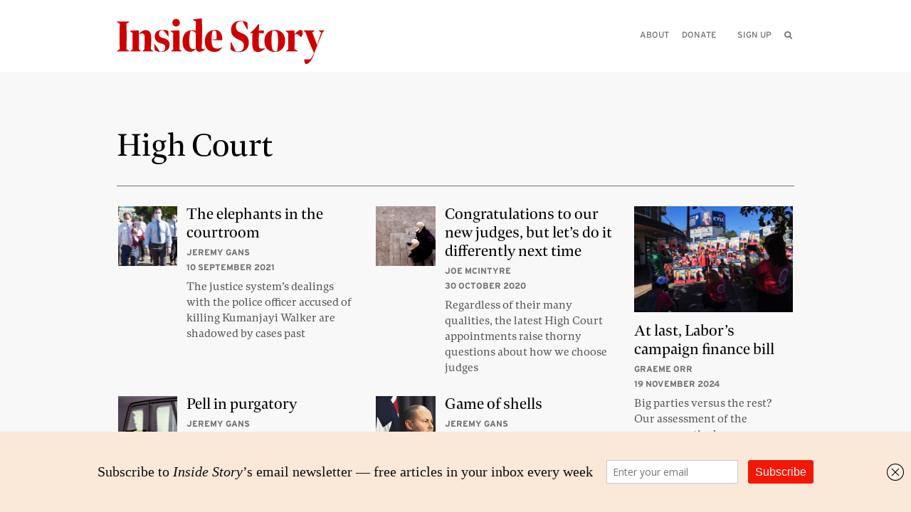

--- FILE ---
content_type: text/html; charset=UTF-8
request_url: https://insidestory.org.au/topic/high-court/
body_size: 7405
content:
<!DOCTYPE html>
<!--[if IE 8]><html lang="en" class="wf-loading ie-8"><![endif]-->
<!--[if lt IE 8]><html lang="en" class="wf-loading ie-8"><![endif]-->
<!--[if IE 9 ]><html lang="en" class="wf-loading ie-9"><![endif]-->
<!--[if !(IE)]><!-->
<html class="wf-loading" lang="en">
<!--<![endif]-->
  <head>
    <meta charset="utf-8">
    <meta http-equiv="X-UA-Compatible" content="IE=edge">
    <meta name="viewport" content="width=device-width,initial-scale=1.0">
    <!-- The above 3 meta tags *must* come first in the head; any other head content must come *after* these tags -->
    <title>High Court &#8226; Topic &#8226; Inside Story</title>
        <!-- generics -->
<link rel="icon" sizes="32x32" href="https://insidestory.org.au/wp-content/themes/insidestory/images/favicons/icon-32.png">
<link rel="icon" sizes="128x128" href="https://insidestory.org.au/wp-content/themes/insidestory/images/favicons/icon-128.png">
<link rel="icon" sizes="180x180" href="https://insidestory.org.au/wp-content/themes/insidestory/images/favicons/icon-180.png">
<link rel="icon" sizes="192x192" href="https://insidestory.org.au/wp-content/themes/insidestory/images/favicons/icon-192.png">


<!-- Android -->
<link rel="shortcut icon" sizes="192x192" href="https://insidestory.org.au/wp-content/themes/insidestory/images/favicons/icon-192.png">

<!-- iOS -->
<link rel="apple-touch-icon" sizes="180x180" href="https://insidestory.org.au/wp-content/themes/insidestory/images/favicons/icon-180.png">
    <link href="https://insidestory.org.au/wp-content/themes/insidestory/css/style.v4.min.css" rel="stylesheet">
    <script src="https://insidestory.org.au/wp-content/themes/insidestory/js/vendor.min.js"></script>
    <link rel="alternate" type="application/rss+xml" title="Inside Story RSS" href="https://insidestory.org.au/feed/">
    <meta name='robots' content='index, follow, max-image-preview:large, max-snippet:-1, max-video-preview:-1' />
	<style>img:is([sizes="auto" i], [sizes^="auto," i]) { contain-intrinsic-size: 3000px 1500px }</style>
	
	<!-- This site is optimized with the Yoast SEO plugin v26.7 - https://yoast.com/wordpress/plugins/seo/ -->
	<link rel="canonical" href="https://insidestory.org.au/topic/high-court/" />
	<meta property="og:locale" content="en_US" />
	<meta property="og:type" content="article" />
	<meta property="og:title" content="High Court &#8226; Topic &#8226; Inside Story" />
	<meta property="og:url" content="https://insidestory.org.au/topic/high-court/" />
	<meta property="og:site_name" content="Inside Story" />
	<meta property="og:image" content="https://insidestory.org.au/wp-content/uploads/ISmastheadforyoast.png" />
	<meta property="og:image:width" content="1000" />
	<meta property="og:image:height" content="800" />
	<meta property="og:image:type" content="image/png" />
	<meta name="twitter:card" content="summary_large_image" />
	<meta name="twitter:site" content="@insidestorymag" />
	<script type="application/ld+json" class="yoast-schema-graph">{"@context":"https://schema.org","@graph":[{"@type":"CollectionPage","@id":"https://insidestory.org.au/topic/high-court/","url":"https://insidestory.org.au/topic/high-court/","name":"High Court &#8226; Topic &#8226; Inside Story","isPartOf":{"@id":"https://insidestory.org.au/#website"},"breadcrumb":{"@id":"https://insidestory.org.au/topic/high-court/#breadcrumb"},"inLanguage":"en-AU"},{"@type":"BreadcrumbList","@id":"https://insidestory.org.au/topic/high-court/#breadcrumb","itemListElement":[{"@type":"ListItem","position":1,"name":"Home","item":"https://insidestory.org.au/"},{"@type":"ListItem","position":2,"name":"High Court"}]},{"@type":"WebSite","@id":"https://insidestory.org.au/#website","url":"https://insidestory.org.au/","name":"Inside Story","description":"Australian and international books and ideas","publisher":{"@id":"https://insidestory.org.au/#organization"},"potentialAction":[{"@type":"SearchAction","target":{"@type":"EntryPoint","urlTemplate":"https://insidestory.org.au/?s={search_term_string}"},"query-input":{"@type":"PropertyValueSpecification","valueRequired":true,"valueName":"search_term_string"}}],"inLanguage":"en-AU"},{"@type":"Organization","@id":"https://insidestory.org.au/#organization","name":"Inside Story","url":"https://insidestory.org.au/","logo":{"@type":"ImageObject","inLanguage":"en-AU","@id":"https://insidestory.org.au/#/schema/logo/image/","url":"https://insidestory.org.au/wp-content/uploads/ISmastheadforyoast2.png","contentUrl":"https://insidestory.org.au/wp-content/uploads/ISmastheadforyoast2.png","width":1000,"height":800,"caption":"Inside Story"},"image":{"@id":"https://insidestory.org.au/#/schema/logo/image/"},"sameAs":["https://www.facebook.com/InsideStoryMagazine/","https://x.com/insidestorymag"]}]}</script>
	<!-- / Yoast SEO plugin. -->


<link rel="alternate" type="application/rss+xml" title="Inside Story &raquo; High Court Tag Feed" href="https://insidestory.org.au/topic/high-court/feed/" />

<link rel='alternate stylesheet' id='powerkit-icons-css' href='https://insidestory.org.au/wp-content/plugins/powerkit/assets/fonts/powerkit-icons.woff?ver=3.0.4' type='text/css' as='font' type='font/wof' crossorigin />
<link rel='stylesheet' id='powerkit-css' href='https://insidestory.org.au/wp-content/plugins/powerkit/assets/css/powerkit.css' type='text/css' media='all' />
<link rel='stylesheet' id='wp-block-library-css' href='https://insidestory.org.au/wp-includes/css/dist/block-library/style.min.css' type='text/css' media='all' />
<style id='classic-theme-styles-inline-css' type='text/css'>
/*! This file is auto-generated */
.wp-block-button__link{color:#fff;background-color:#32373c;border-radius:9999px;box-shadow:none;text-decoration:none;padding:calc(.667em + 2px) calc(1.333em + 2px);font-size:1.125em}.wp-block-file__button{background:#32373c;color:#fff;text-decoration:none}
</style>
<style id='global-styles-inline-css' type='text/css'>
:root{--wp--preset--aspect-ratio--square: 1;--wp--preset--aspect-ratio--4-3: 4/3;--wp--preset--aspect-ratio--3-4: 3/4;--wp--preset--aspect-ratio--3-2: 3/2;--wp--preset--aspect-ratio--2-3: 2/3;--wp--preset--aspect-ratio--16-9: 16/9;--wp--preset--aspect-ratio--9-16: 9/16;--wp--preset--color--black: #000000;--wp--preset--color--cyan-bluish-gray: #abb8c3;--wp--preset--color--white: #ffffff;--wp--preset--color--pale-pink: #f78da7;--wp--preset--color--vivid-red: #cf2e2e;--wp--preset--color--luminous-vivid-orange: #ff6900;--wp--preset--color--luminous-vivid-amber: #fcb900;--wp--preset--color--light-green-cyan: #7bdcb5;--wp--preset--color--vivid-green-cyan: #00d084;--wp--preset--color--pale-cyan-blue: #8ed1fc;--wp--preset--color--vivid-cyan-blue: #0693e3;--wp--preset--color--vivid-purple: #9b51e0;--wp--preset--gradient--vivid-cyan-blue-to-vivid-purple: linear-gradient(135deg,rgba(6,147,227,1) 0%,rgb(155,81,224) 100%);--wp--preset--gradient--light-green-cyan-to-vivid-green-cyan: linear-gradient(135deg,rgb(122,220,180) 0%,rgb(0,208,130) 100%);--wp--preset--gradient--luminous-vivid-amber-to-luminous-vivid-orange: linear-gradient(135deg,rgba(252,185,0,1) 0%,rgba(255,105,0,1) 100%);--wp--preset--gradient--luminous-vivid-orange-to-vivid-red: linear-gradient(135deg,rgba(255,105,0,1) 0%,rgb(207,46,46) 100%);--wp--preset--gradient--very-light-gray-to-cyan-bluish-gray: linear-gradient(135deg,rgb(238,238,238) 0%,rgb(169,184,195) 100%);--wp--preset--gradient--cool-to-warm-spectrum: linear-gradient(135deg,rgb(74,234,220) 0%,rgb(151,120,209) 20%,rgb(207,42,186) 40%,rgb(238,44,130) 60%,rgb(251,105,98) 80%,rgb(254,248,76) 100%);--wp--preset--gradient--blush-light-purple: linear-gradient(135deg,rgb(255,206,236) 0%,rgb(152,150,240) 100%);--wp--preset--gradient--blush-bordeaux: linear-gradient(135deg,rgb(254,205,165) 0%,rgb(254,45,45) 50%,rgb(107,0,62) 100%);--wp--preset--gradient--luminous-dusk: linear-gradient(135deg,rgb(255,203,112) 0%,rgb(199,81,192) 50%,rgb(65,88,208) 100%);--wp--preset--gradient--pale-ocean: linear-gradient(135deg,rgb(255,245,203) 0%,rgb(182,227,212) 50%,rgb(51,167,181) 100%);--wp--preset--gradient--electric-grass: linear-gradient(135deg,rgb(202,248,128) 0%,rgb(113,206,126) 100%);--wp--preset--gradient--midnight: linear-gradient(135deg,rgb(2,3,129) 0%,rgb(40,116,252) 100%);--wp--preset--font-size--small: 13px;--wp--preset--font-size--medium: 20px;--wp--preset--font-size--large: 36px;--wp--preset--font-size--x-large: 42px;--wp--preset--spacing--20: 0.44rem;--wp--preset--spacing--30: 0.67rem;--wp--preset--spacing--40: 1rem;--wp--preset--spacing--50: 1.5rem;--wp--preset--spacing--60: 2.25rem;--wp--preset--spacing--70: 3.38rem;--wp--preset--spacing--80: 5.06rem;--wp--preset--shadow--natural: 6px 6px 9px rgba(0, 0, 0, 0.2);--wp--preset--shadow--deep: 12px 12px 50px rgba(0, 0, 0, 0.4);--wp--preset--shadow--sharp: 6px 6px 0px rgba(0, 0, 0, 0.2);--wp--preset--shadow--outlined: 6px 6px 0px -3px rgba(255, 255, 255, 1), 6px 6px rgba(0, 0, 0, 1);--wp--preset--shadow--crisp: 6px 6px 0px rgba(0, 0, 0, 1);}:where(.is-layout-flex){gap: 0.5em;}:where(.is-layout-grid){gap: 0.5em;}body .is-layout-flex{display: flex;}.is-layout-flex{flex-wrap: wrap;align-items: center;}.is-layout-flex > :is(*, div){margin: 0;}body .is-layout-grid{display: grid;}.is-layout-grid > :is(*, div){margin: 0;}:where(.wp-block-columns.is-layout-flex){gap: 2em;}:where(.wp-block-columns.is-layout-grid){gap: 2em;}:where(.wp-block-post-template.is-layout-flex){gap: 1.25em;}:where(.wp-block-post-template.is-layout-grid){gap: 1.25em;}.has-black-color{color: var(--wp--preset--color--black) !important;}.has-cyan-bluish-gray-color{color: var(--wp--preset--color--cyan-bluish-gray) !important;}.has-white-color{color: var(--wp--preset--color--white) !important;}.has-pale-pink-color{color: var(--wp--preset--color--pale-pink) !important;}.has-vivid-red-color{color: var(--wp--preset--color--vivid-red) !important;}.has-luminous-vivid-orange-color{color: var(--wp--preset--color--luminous-vivid-orange) !important;}.has-luminous-vivid-amber-color{color: var(--wp--preset--color--luminous-vivid-amber) !important;}.has-light-green-cyan-color{color: var(--wp--preset--color--light-green-cyan) !important;}.has-vivid-green-cyan-color{color: var(--wp--preset--color--vivid-green-cyan) !important;}.has-pale-cyan-blue-color{color: var(--wp--preset--color--pale-cyan-blue) !important;}.has-vivid-cyan-blue-color{color: var(--wp--preset--color--vivid-cyan-blue) !important;}.has-vivid-purple-color{color: var(--wp--preset--color--vivid-purple) !important;}.has-black-background-color{background-color: var(--wp--preset--color--black) !important;}.has-cyan-bluish-gray-background-color{background-color: var(--wp--preset--color--cyan-bluish-gray) !important;}.has-white-background-color{background-color: var(--wp--preset--color--white) !important;}.has-pale-pink-background-color{background-color: var(--wp--preset--color--pale-pink) !important;}.has-vivid-red-background-color{background-color: var(--wp--preset--color--vivid-red) !important;}.has-luminous-vivid-orange-background-color{background-color: var(--wp--preset--color--luminous-vivid-orange) !important;}.has-luminous-vivid-amber-background-color{background-color: var(--wp--preset--color--luminous-vivid-amber) !important;}.has-light-green-cyan-background-color{background-color: var(--wp--preset--color--light-green-cyan) !important;}.has-vivid-green-cyan-background-color{background-color: var(--wp--preset--color--vivid-green-cyan) !important;}.has-pale-cyan-blue-background-color{background-color: var(--wp--preset--color--pale-cyan-blue) !important;}.has-vivid-cyan-blue-background-color{background-color: var(--wp--preset--color--vivid-cyan-blue) !important;}.has-vivid-purple-background-color{background-color: var(--wp--preset--color--vivid-purple) !important;}.has-black-border-color{border-color: var(--wp--preset--color--black) !important;}.has-cyan-bluish-gray-border-color{border-color: var(--wp--preset--color--cyan-bluish-gray) !important;}.has-white-border-color{border-color: var(--wp--preset--color--white) !important;}.has-pale-pink-border-color{border-color: var(--wp--preset--color--pale-pink) !important;}.has-vivid-red-border-color{border-color: var(--wp--preset--color--vivid-red) !important;}.has-luminous-vivid-orange-border-color{border-color: var(--wp--preset--color--luminous-vivid-orange) !important;}.has-luminous-vivid-amber-border-color{border-color: var(--wp--preset--color--luminous-vivid-amber) !important;}.has-light-green-cyan-border-color{border-color: var(--wp--preset--color--light-green-cyan) !important;}.has-vivid-green-cyan-border-color{border-color: var(--wp--preset--color--vivid-green-cyan) !important;}.has-pale-cyan-blue-border-color{border-color: var(--wp--preset--color--pale-cyan-blue) !important;}.has-vivid-cyan-blue-border-color{border-color: var(--wp--preset--color--vivid-cyan-blue) !important;}.has-vivid-purple-border-color{border-color: var(--wp--preset--color--vivid-purple) !important;}.has-vivid-cyan-blue-to-vivid-purple-gradient-background{background: var(--wp--preset--gradient--vivid-cyan-blue-to-vivid-purple) !important;}.has-light-green-cyan-to-vivid-green-cyan-gradient-background{background: var(--wp--preset--gradient--light-green-cyan-to-vivid-green-cyan) !important;}.has-luminous-vivid-amber-to-luminous-vivid-orange-gradient-background{background: var(--wp--preset--gradient--luminous-vivid-amber-to-luminous-vivid-orange) !important;}.has-luminous-vivid-orange-to-vivid-red-gradient-background{background: var(--wp--preset--gradient--luminous-vivid-orange-to-vivid-red) !important;}.has-very-light-gray-to-cyan-bluish-gray-gradient-background{background: var(--wp--preset--gradient--very-light-gray-to-cyan-bluish-gray) !important;}.has-cool-to-warm-spectrum-gradient-background{background: var(--wp--preset--gradient--cool-to-warm-spectrum) !important;}.has-blush-light-purple-gradient-background{background: var(--wp--preset--gradient--blush-light-purple) !important;}.has-blush-bordeaux-gradient-background{background: var(--wp--preset--gradient--blush-bordeaux) !important;}.has-luminous-dusk-gradient-background{background: var(--wp--preset--gradient--luminous-dusk) !important;}.has-pale-ocean-gradient-background{background: var(--wp--preset--gradient--pale-ocean) !important;}.has-electric-grass-gradient-background{background: var(--wp--preset--gradient--electric-grass) !important;}.has-midnight-gradient-background{background: var(--wp--preset--gradient--midnight) !important;}.has-small-font-size{font-size: var(--wp--preset--font-size--small) !important;}.has-medium-font-size{font-size: var(--wp--preset--font-size--medium) !important;}.has-large-font-size{font-size: var(--wp--preset--font-size--large) !important;}.has-x-large-font-size{font-size: var(--wp--preset--font-size--x-large) !important;}
:where(.wp-block-post-template.is-layout-flex){gap: 1.25em;}:where(.wp-block-post-template.is-layout-grid){gap: 1.25em;}
:where(.wp-block-columns.is-layout-flex){gap: 2em;}:where(.wp-block-columns.is-layout-grid){gap: 2em;}
:root :where(.wp-block-pullquote){font-size: 1.5em;line-height: 1.6;}
</style>
<link rel='stylesheet' id='powerkit-author-box-css' href='https://insidestory.org.au/wp-content/plugins/powerkit/modules/author-box/public/css/public-powerkit-author-box.css' type='text/css' media='all' />
<link rel='stylesheet' id='powerkit-basic-elements-css' href='https://insidestory.org.au/wp-content/plugins/powerkit/modules/basic-elements/public/css/public-powerkit-basic-elements.css' type='text/css' media='screen' />
<link rel='stylesheet' id='powerkit-coming-soon-css' href='https://insidestory.org.au/wp-content/plugins/powerkit/modules/coming-soon/public/css/public-powerkit-coming-soon.css' type='text/css' media='all' />
<link rel='stylesheet' id='powerkit-content-formatting-css' href='https://insidestory.org.au/wp-content/plugins/powerkit/modules/content-formatting/public/css/public-powerkit-content-formatting.css' type='text/css' media='all' />
<link rel='stylesheet' id='powerkit-сontributors-css' href='https://insidestory.org.au/wp-content/plugins/powerkit/modules/contributors/public/css/public-powerkit-contributors.css' type='text/css' media='all' />
<link rel='stylesheet' id='powerkit-facebook-css' href='https://insidestory.org.au/wp-content/plugins/powerkit/modules/facebook/public/css/public-powerkit-facebook.css' type='text/css' media='all' />
<link rel='stylesheet' id='powerkit-featured-categories-css' href='https://insidestory.org.au/wp-content/plugins/powerkit/modules/featured-categories/public/css/public-powerkit-featured-categories.css' type='text/css' media='all' />
<link rel='stylesheet' id='powerkit-inline-posts-css' href='https://insidestory.org.au/wp-content/plugins/powerkit/modules/inline-posts/public/css/public-powerkit-inline-posts.css' type='text/css' media='all' />
<link rel='stylesheet' id='powerkit-instagram-css' href='https://insidestory.org.au/wp-content/plugins/powerkit/modules/instagram/public/css/public-powerkit-instagram.css' type='text/css' media='all' />
<link rel='stylesheet' id='powerkit-justified-gallery-css' href='https://insidestory.org.au/wp-content/plugins/powerkit/modules/justified-gallery/public/css/public-powerkit-justified-gallery.css' type='text/css' media='all' />
<link rel='stylesheet' id='glightbox-css' href='https://insidestory.org.au/wp-content/plugins/powerkit/modules/lightbox/public/css/glightbox.min.css' type='text/css' media='all' />
<link rel='stylesheet' id='powerkit-lightbox-css' href='https://insidestory.org.au/wp-content/plugins/powerkit/modules/lightbox/public/css/public-powerkit-lightbox.css' type='text/css' media='all' />
<link rel='stylesheet' id='powerkit-opt-in-forms-css' href='https://insidestory.org.au/wp-content/plugins/powerkit/modules/opt-in-forms/public/css/public-powerkit-opt-in-forms.css' type='text/css' media='all' />
<link rel='stylesheet' id='powerkit-pinterest-css' href='https://insidestory.org.au/wp-content/plugins/powerkit/modules/pinterest/public/css/public-powerkit-pinterest.css' type='text/css' media='all' />
<link rel='stylesheet' id='powerkit-widget-posts-css' href='https://insidestory.org.au/wp-content/plugins/powerkit/modules/posts/public/css/public-powerkit-widget-posts.css' type='text/css' media='all' />
<link rel='stylesheet' id='powerkit-scroll-to-top-css' href='https://insidestory.org.au/wp-content/plugins/powerkit/modules/scroll-to-top/public/css/public-powerkit-scroll-to-top.css' type='text/css' media='all' />
<link rel='stylesheet' id='powerkit-share-buttons-css' href='https://insidestory.org.au/wp-content/plugins/powerkit/modules/share-buttons/public/css/public-powerkit-share-buttons.css' type='text/css' media='all' />
<link rel='stylesheet' id='powerkit-slider-gallery-css' href='https://insidestory.org.au/wp-content/plugins/powerkit/modules/slider-gallery/public/css/public-powerkit-slider-gallery.css' type='text/css' media='all' />
<link rel='stylesheet' id='powerkit-social-links-css' href='https://insidestory.org.au/wp-content/plugins/powerkit/modules/social-links/public/css/public-powerkit-social-links.css' type='text/css' media='all' />
<link rel='stylesheet' id='powerkit-twitter-css' href='https://insidestory.org.au/wp-content/plugins/powerkit/modules/twitter/public/css/public-powerkit-twitter.css' type='text/css' media='all' />
<link rel='stylesheet' id='powerkit-widget-about-css' href='https://insidestory.org.au/wp-content/plugins/powerkit/modules/widget-about/public/css/public-powerkit-widget-about.css' type='text/css' media='all' />
<link rel='stylesheet' id='forms-for-campaign-monitor-custom_cm_monitor_css-css' href='https://insidestory.org.au/wp-content/plugins/forms-for-campaign-monitor/forms/views/public/css/app.css' type='text/css' media='all' />
<link rel='stylesheet' id='slb_core-css' href='https://insidestory.org.au/wp-content/plugins/simple-lightbox/client/css/app.css' type='text/css' media='all' />
<script type="text/javascript" src="https://insidestory.org.au/wp-includes/js/jquery/jquery.min.js" id="jquery-core-js"></script>
<script type="text/javascript" src="https://insidestory.org.au/wp-includes/js/jquery/jquery-migrate.min.js" id="jquery-migrate-js"></script>
<link rel="https://api.w.org/" href="https://insidestory.org.au/wp-json/" /><link rel="alternate" title="JSON" type="application/json" href="https://insidestory.org.au/wp-json/wp/v2/tags/1340" />
<script type='text/javascript' data-cfasync='false'>var _mmunch = {'front': false, 'page': false, 'post': false, 'category': false, 'author': false, 'search': false, 'attachment': false, 'tag': false};_mmunch['tag'] = true;</script><script data-cfasync="false" src="//a.mailmunch.co/app/v1/site.js" id="mailmunch-script" data-plugin="mailmunch" data-mailmunch-site-id="579711" async></script><link rel="icon" href="https://insidestory.org.au/wp-content/uploads/cropped-icon-WP-32x32.png" sizes="32x32" />
<link rel="icon" href="https://insidestory.org.au/wp-content/uploads/cropped-icon-WP-192x192.png" sizes="192x192" />
<link rel="apple-touch-icon" href="https://insidestory.org.au/wp-content/uploads/cropped-icon-WP-180x180.png" />
<meta name="msapplication-TileImage" content="https://insidestory.org.au/wp-content/uploads/cropped-icon-WP-270x270.png" />

    <link rel="stylesheet" href="https://use.typekit.net/xip5lup.css">
	<link rel="stylesheet" href="https://cdnjs.cloudflare.com/ajax/libs/font-awesome/6.7.1/css/all.min.css" integrity="sha512-5Hs3dF2AEPkpNAR7UiOHba+lRSJNeM2ECkwxUIxC1Q/FLycGTbNapWXB4tP889k5T5Ju8fs4b1P5z/iB4nMfSQ==" crossorigin="anonymous" referrerpolicy="no-referrer" />
    
  </head>

  <body >

    <div class="skip"><a href="#page">Skip to content</a></div>
    <div class="header ">
      <div class="constrained">

        <h1 class="header__logo">
          <a aria-label="Inside Story" href="https://insidestory.org.au">
            <em>Inside Story</em>
            <span class="header__mast"></span>
          </a>
        </h1>
        

        <div role="menubar" class="header__menu">
          <ul role="menu">
            <li role="presentation"><a role="menuitem" href="/about">About</a></li>
			  <li role="presentation"><a role="menuitem" class="menuitem__last" href="/direct-credit-donations">Donate</a></li>
			  <li role="presentation"><a role="menuitem" class="menuitem__last" href="/newsletter">Sign up</a>
              <a role="menuitem" class="searchToggle js-searchToggle" href="#">
                <i class="icon-search"></i><span>Search</span>
              </a>
            </li>
          </ul>
          <div aria-hidden="true" class="search__bar js-searchContainer">
            <form action="#" method="post" class="js-searchForm">
              <input
                class="search__input js-search__input"
                name="searchterms" type="text"
                aria-label="Please enter your query"
              >
              <button class="search__button js-searchButton">
                <span>Search</span>
                <i class="icon-search"></i>
              </button>
            </form>
          </div>
        </div>

        <div class="mobileMenu js-mobileContainer">
          <div class="mobileMenu__toggle js-toggleContainer">
            <i class="js-menuImage icon-menu"></i>
            <p class="js-menuToggle">Menu</p>
          </div>
          <div class="mobileMenu__menu js-mobileMenu">
                        <div class="mobileMenu__menu-links">
              <ul>
                <li><a href="/about">About</a></li>
                <li><a href="/direct-credit-donations">Donate</a></li>
                <li><a href="/newsletter">Sign up</a></li>
                <li>
                  <a class="searchMobile__toggle js-mobile__searchToggle" href="#">
                    Search <i class="icon-search"></i>
                  </a>
                  <form
                    action="#"
                    method="post"
                    class="js-mobileSearchContainer searchMobile js-searchForm"
                    aria-hidden="true"
                  >
                    <input
                      class="js-searchMobile__input searchMobile__input"
                      name="searchterms"
                      type="text"
                    >
                    <button class="searchMobile__button js-searchButton">
                      <span class="searchMobile__label">Search</span>
                      <i class="icon-search"></i>
                    </button>
                  </form>
                </li>
              </ul>
            </div>
          </div>
        </div>

      </div>
    </div>
<div id="page" class="page" tabindex="0">
  
<div class="author">
  <div class="constrained">
    <div class="author__container">
      		
	  		
      <div class="author__text no-image ">
        <h4 class="author__text-category">High Court</h4>
        <div class="author__text-description"></div>
      </div>
    </div>

    <div class="author__articles">
      <div class="author__articles-container">
        
<div class="articleGroup">
            <div class="articleGroup__row orientation-right">
        
          
          
<a href="/at-last-labors-campaign-finance-bill" class="articlePreview count-0 orientation-right">
  <span class="articlePreview__image">
    <span class="articlePreview__image-padding" style="padding-top:66.596638655462%">
        <img aria-labelledby="at-last-labors-campaign-finance-bill" src="https://insidestory.org.au/wp-content/uploads/tink-952x634.jpg">
      <span class="articlePreview__image-overlay"></span>
    </span>
  </span>
  <span class="articlePreview__text">
          <span class="articlePreview__category">
        <span>National affairs</span>
      </span>
        <span aria-hidden="true" class="articlePreview__title">
      <span id="at-last-labors-campaign-finance-bill">At last, Labor’s campaign finance bill</span>
    </span>
    <span class="articlePreview__author">
      Graeme Orr 
    </span>
    <span class="articlePreview__date">
      19 November 2024    </span>
    <span class="articlePreview__description">
      Big parties versus the rest? Our assessment of the government’s plans
    </span>
  </span>
</a>
                
                      <div class="articleGroup__smallWrapper">
          
          
<a href="/the-elephants-in-the-courtroom" class="articlePreview count-1 orientation-left">
  <span class="articlePreview__image">
    <span class="articlePreview__image-padding" style="padding-top:100%">
        <img aria-labelledby="the-elephants-in-the-courtroom" src="https://insidestory.org.au/wp-content/uploads/rolfe-336x336.jpg">
      <span class="articlePreview__image-overlay"></span>
    </span>
  </span>
  <span class="articlePreview__text">
          <span class="articlePreview__category">
        <span>National affairs</span>
      </span>
        <span aria-hidden="true" class="articlePreview__title">
      <span id="the-elephants-in-the-courtroom">The elephants in the courtroom</span>
    </span>
    <span class="articlePreview__author">
      Jeremy Gans 
    </span>
    <span class="articlePreview__date">
      10 September 2021    </span>
    <span class="articlePreview__description">
      The justice system’s dealings with the police officer accused of killing Kumanjayi Walker are shadowed by cases past
    </span>
  </span>
</a>
                
          
          
<a href="/congratulations-to-our-new-judges-but-lets-do-it-differently-next-time" class="articlePreview count-2 orientation-right">
  <span class="articlePreview__image">
    <span class="articlePreview__image-padding" style="padding-top:100%">
        <img aria-labelledby="congratulations-to-our-new-judges-but-lets-do-it-differently-next-time" src="https://insidestory.org.au/wp-content/uploads/judges_square-336x336.jpg">
      <span class="articlePreview__image-overlay"></span>
    </span>
  </span>
  <span class="articlePreview__text">
          <span class="articlePreview__category">
        <span>National affairs</span>
      </span>
        <span aria-hidden="true" class="articlePreview__title">
      <span id="congratulations-to-our-new-judges-but-lets-do-it-differently-next-time">Congratulations to our new judges, but let’s do it differently next time</span>
    </span>
    <span class="articlePreview__author">
      Joe McIntyre 
    </span>
    <span class="articlePreview__date">
      30 October 2020    </span>
    <span class="articlePreview__description">
      Regardless of their many qualities, the latest High Court appointments raise thorny questions about how we choose judges
    </span>
  </span>
</a>
                
          
          
<a href="/pell-in-purgatory" class="articlePreview count-3 orientation-left">
  <span class="articlePreview__image">
    <span class="articlePreview__image-padding" style="padding-top:100%">
        <img aria-labelledby="pell-in-purgatory" src="https://insidestory.org.au/wp-content/uploads/pell_car2-336x336.jpg">
      <span class="articlePreview__image-overlay"></span>
    </span>
  </span>
  <span class="articlePreview__text">
          <span class="articlePreview__category">
        <span>From the archive</span>
      </span>
        <span aria-hidden="true" class="articlePreview__title">
      <span id="pell-in-purgatory">Pell in purgatory</span>
    </span>
    <span class="articlePreview__author">
      Jeremy Gans 
    </span>
    <span class="articlePreview__date">
      13 April 2020    </span>
    <span class="articlePreview__description">
      If the High Court is right about the evidence on timing, what went wrong during the prosecution and hearings?
    </span>
  </span>
</a>
                
          
          
<a href="/frydenberg-game-of-shells" class="articlePreview count-4 orientation-right">
  <span class="articlePreview__image">
    <span class="articlePreview__image-padding" style="padding-top:100%">
        <img aria-labelledby="frydenberg-game-of-shells" src="https://insidestory.org.au/wp-content/uploads/frydenberg__s44_2-336x336.jpg">
      <span class="articlePreview__image-overlay"></span>
    </span>
  </span>
  <span class="articlePreview__text">
          <span class="articlePreview__category">
        <span>Essays &amp; reportage</span>
      </span>
        <span aria-hidden="true" class="articlePreview__title">
      <span id="frydenberg-game-of-shells">Game of shells</span>
    </span>
    <span class="articlePreview__author">
      Jeremy Gans 
    </span>
    <span class="articlePreview__date">
      25 March 2020    </span>
    <span class="articlePreview__description">
      How the communists saved Josh Frydenberg
    </span>
  </span>
</a>
                  </div>
      </div>
                <div class="articleGroup__row orientation-left">
        
          
          
<a href="/pells-last-stand" class="articlePreview count-0 orientation-left">
  <span class="articlePreview__image">
    <span class="articlePreview__image-padding" style="padding-top:66.596638655462%">
        <img aria-labelledby="pells-last-stand" src="https://insidestory.org.au/wp-content/uploads/hca_court1-952x634.jpg">
      <span class="articlePreview__image-overlay"></span>
    </span>
  </span>
  <span class="articlePreview__text">
          <span class="articlePreview__category">
        <span>Essays &amp; reportage</span>
      </span>
        <span aria-hidden="true" class="articlePreview__title">
      <span id="pells-last-stand">Pell’s last stand</span>
    </span>
    <span class="articlePreview__author">
      Jeremy Gans 
    </span>
    <span class="articlePreview__date">
      7 March 2020    </span>
    <span class="articlePreview__description">
      Will the High Court decide next week’s appeal on a broad legal issue or the case’s complex facts?
    </span>
  </span>
</a>
                
                      <div class="articleGroup__smallWrapper">
          
          
<a href="/pell-the-suppliant" class="articlePreview count-1 orientation-right">
  <span class="articlePreview__image">
    <span class="articlePreview__image-padding" style="padding-top:100%">
        <img aria-labelledby="pell-the-suppliant" src="https://insidestory.org.au/wp-content/uploads/ross-336x336.jpg">
      <span class="articlePreview__image-overlay"></span>
    </span>
  </span>
  <span class="articlePreview__text">
          <span class="articlePreview__category">
        <span>Essays &amp; reportage</span>
      </span>
        <span aria-hidden="true" class="articlePreview__title">
      <span id="pell-the-suppliant">Pell the suppliant</span>
    </span>
    <span class="articlePreview__author">
      Jeremy Gans 
    </span>
    <span class="articlePreview__date">
      19 November 2019    </span>
    <span class="articlePreview__description">
      This is not the first time the High Court has confronted a high-profile Victorian prosecution
    </span>
  </span>
</a>
                
          
          
<a href="/how-to-be-a-discriminating-voter" class="articlePreview count-2 orientation-left">
  <span class="articlePreview__image">
    <span class="articlePreview__image-padding" style="padding-top:100%">
        <img aria-labelledby="how-to-be-a-discriminating-voter" src="https://insidestory.org.au/wp-content/uploads/otoole-336x336.jpg">
      <span class="articlePreview__image-overlay"></span>
    </span>
  </span>
  <span class="articlePreview__text">
          <span class="articlePreview__category">
        <span>National affairs</span>
      </span>
        <span aria-hidden="true" class="articlePreview__title">
      <span id="how-to-be-a-discriminating-voter">How to be a discriminating voter</span>
    </span>
    <span class="articlePreview__author">
      Jeremy Gans 
    </span>
    <span class="articlePreview__date">
      3 May 2019    </span>
    <span class="articlePreview__description">
      <em>Election 2019</em> | There’s plenty to keep curious voters — and the High Court — busy in the candidates’ disclosures about their ancestry
    </span>
  </span>
</a>
                
          
          
<a href="/second-class-surnames" class="articlePreview count-3 orientation-right">
  <span class="articlePreview__image">
    <span class="articlePreview__image-padding" style="padding-top:100%">
        <img aria-labelledby="second-class-surnames" src="https://insidestory.org.au/wp-content/uploads/surnames-336x336.jpg">
      <span class="articlePreview__image-overlay"></span>
    </span>
  </span>
  <span class="articlePreview__text">
          <span class="articlePreview__category">
        <span>National affairs</span>
      </span>
        <span aria-hidden="true" class="articlePreview__title">
      <span id="second-class-surnames">Second-class surnames</span>
    </span>
    <span class="articlePreview__author">
      Jeremy Gans 
    </span>
    <span class="articlePreview__date">
      26 April 2019    </span>
    <span class="articlePreview__description">
      <em>Election 2019</em> | Section 44 has already cast its baleful shadow over the federal poll
    </span>
  </span>
</a>
                
          
          
<a href="/roxons-high-court-dilemma" class="articlePreview count-4 orientation-left">
  <span class="articlePreview__image">
    <span class="articlePreview__image-padding" style="padding-top:100%">
        <img aria-labelledby="roxons-high-court-dilemma" src="https://insidestory.org.au/wp-content/uploads/2017/07/2012-07-roxon2thumb.jpg">
      <span class="articlePreview__image-overlay"></span>
    </span>
  </span>
  <span class="articlePreview__text">
          <span class="articlePreview__category">
        <span>National affairs</span>
      </span>
        <span aria-hidden="true" class="articlePreview__title">
      <span id="roxons-high-court-dilemma">Roxon&rsquo;s High Court dilemma</span>
    </span>
    <span class="articlePreview__author">
      Andrew Lynch 
    </span>
    <span class="articlePreview__date">
      9 July 2012    </span>
    <span class="articlePreview__description">
      At a time when the court&rsquo;s decisions are making life complicated for the government, Nicola Roxon is faced with two new appointments to the bench. <em>Andrew Lynch</em>&hellip;    </span>
  </span>
</a>
                  </div>
      </div>
      </div>      </div>
          </div>
  </div>
</div></div>

    
    <div class="footer" role="contentinfo">
      <div class="constrained">
        <p class="footer__backToTop">
          <a class="js-backToTop" href="#">Back to top</a>
        </p>
        <div class="footer__copyright">
          <p>
            © 2026 Inside Story and contributors
            <em>|</em> ISSN 1837-0497
          </p>
        </div>
        <div class="footer__social">
			<h4>
			  <span>Follow Us:</span>
			  <a aria-label="Follow Inside Story on Bluesky"
				href="https://bsky.app/profile/insidestory.bsky.social" target="_blank">
				<em id="bluesky">Inside Story on Bluesky</em>
				<i class="fa-brands fa-square-bluesky"></i>
			  </a>
			  <a aria-label="Follow Inside Story on Linkedin"
				href="https://www.linkedin.com/company/inside-story-magazine" target="_blank">
				<em id="linkedin">Inside Story on Linkedin</em>
				<i class="fa-brands fa-linkedin"></i>
			  </a>
			  <a aria-label="Follow Inside Story on Twitter" href="https://twitter.com/insidestorymag"
				target="_blank">
				<em id="twitter">Inside Story on Twitter</em>
				<i class="fa-brands fa-square-twitter"></i>
			  </a>
			  <a aria-label="Like Inside Story on Facebook" href="https://www.facebook.com/InsideStoryMagazine"
				target="_blank">
				<em id="facebook">Inside Story on Facebook</em>
				<i class="fa-brands fa-square-facebook"></i>
			  </a>
			</h4>
        </div>
      </div>
    </div>
    <div id="tracer"></div>
    <div class="lightbox js-lightbox">
      <div class="lightbox__shade js-lightbox__shade"></div>
      <div class="lightbox__controls js-lightbox__controls">
        <div class="lightbox__control js-lightbox__control previous"><span></span></div>
        <div class="lightbox__control js-lightbox__control next"><span></span></div>
      </div>
      <div class="lightbox__stage js-lightbox__stage">
        <div class="lightbox__stage-close js-lightbox__stage-close"></div>
        <div class="lightbox__stage-slide js-lightbox__stage-slide"></div>
      </div>
    </div>
    
    <!-- Placed at the end of the document so the pages load faster -->
    <script src="https://insidestory.org.au/wp-content/themes/insidestory/js/application.min.js"></script>
    <script>
      (function(i,s,o,g,r,a,m){i['GoogleAnalyticsObject']=r;i[r]=i[r]||function(){
      (i[r].q=i[r].q||[]).push(arguments)},i[r].l=1*new Date();a=s.createElement(o),
      m=s.getElementsByTagName(o)[0];a.async=1;a.src=g;m.parentNode.insertBefore(a,m)
      })(window,document,'script','//www.google-analytics.com/analytics.js','ga');

      ga('create', 'UA-1004479-6', 'auto');
      ga('send', 'pageview');
    </script>
  </body>
</html>